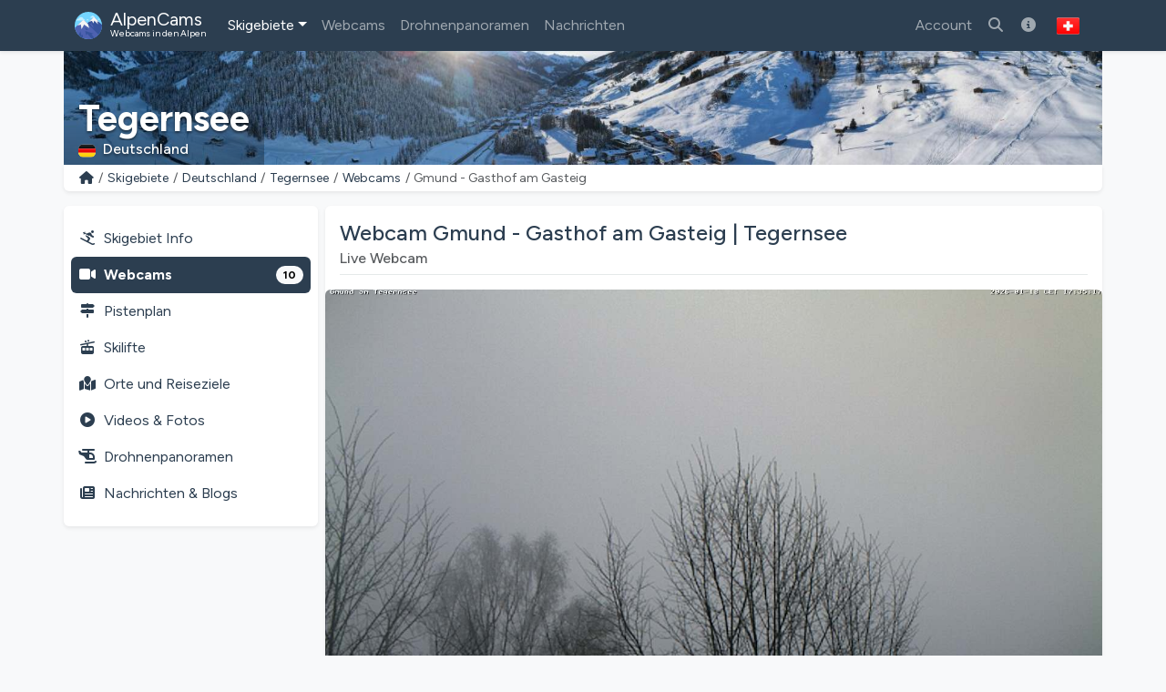

--- FILE ---
content_type: text/html; charset=utf-8
request_url: https://alpencams.ch/skigebiete/1/deutschland/160/tegernsee/webcams/1319/gmund-gasthof-am-gasteig
body_size: 14697
content:
<!doctype html>
<html lang="de-CH" dir="ltr">
<head>
    <meta charset="utf-8">
    <meta name="viewport" content="width=device-width, initial-scale=1">
    <title>Webcam Gmund - Gasthof am Gasteig | Tegernsee</title>
    <meta name="description" content="Aktuelle Live-Bilder der Webcam Gmund - Gasthof am Gasteig im Skigebiet Tegernsee. Checken Sie die Schnee- und Wettersituation!">
    <meta name="author" content="AlpenCams, 2011 - 2026">
    <meta name="robots" content="all">
    <link rel="canonical" href="https://alpencams.ch/skigebiete/1/deutschland/160/tegernsee/webcams/1319/gmund-gasthof-am-gasteig">
    <!-- Languages -->
        <link rel="alternate" hreflang="en" href="https://alpencams.com/skiresorts/1/germany/160/tegernsee/webcams/1319/gmund-gasthof-am-gasteig">    <link rel="alternate" hreflang="nl" href="https://alpencams.nl/skigebieden/1/duitsland/160/tegernsee/webcams/1319/gmund-gasthof-am-gasteig">    <link rel="alternate" hreflang="de" href="https://alpencams.de/skigebiete/1/deutschland/160/tegernsee/webcams/1319/gmund-gasthof-am-gasteig">    <link rel="alternate" hreflang="de-AT" href="https://alpencams.at/skigebiete/1/deutschland/160/tegernsee/webcams/1319/gmund-gasthof-am-gasteig">    <link rel="alternate" hreflang="de-CH" href="https://alpencams.ch/skigebiete/1/deutschland/160/tegernsee/webcams/1319/gmund-gasthof-am-gasteig">    <link rel="alternate" hreflang="fr" href="https://alpencams.fr/domaines-skiables/1/allemagne/160/tegernsee/webcams/1319/gmund-gasthof-am-gasteig">    <link rel="alternate" hreflang="it" href="https://alpencams.it/aree-sciistiche/1/germania/160/tegernsee/webcams/1319/gmund-gasthof-am-gasteig">    <link rel="alternate" hreflang="x-default" href="https://alpencams.com/skiresorts/1/germany/160/tegernsee/webcams/1319/gmund-gasthof-am-gasteig">
        <!-- Preconnect -->
    <link rel="preconnect" href="https://cdn.alpencams.net">
    <link rel="preconnect" href="https://analytics.alpencams.net">

    <!-- Fonts -->
        
    <style >/* latin-ext */
@font-face {
  font-family: 'Figtree';
  font-style: italic;
  font-weight: 300 900;
  font-display: swap;
  src: url(/fonts/3d643187c5/sfigtreev6-xmu-huzqdcfdgfmm4gnaa5o7cqcs8-2.woff2) format('woff2');
  unicode-range: U+0100-02BA, U+02BD-02C5, U+02C7-02CC, U+02CE-02D7, U+02DD-02FF, U+0304, U+0308, U+0329, U+1D00-1DBF, U+1E00-1E9F, U+1EF2-1EFF, U+2020, U+20A0-20AB, U+20AD-20C0, U+2113, U+2C60-2C7F, U+A720-A7FF;
}
/* latin */
@font-face {
  font-family: 'Figtree';
  font-style: italic;
  font-weight: 300 900;
  font-display: swap;
  src: url(/fonts/3d643187c5/sfigtreev6-xmu-huzqdcfdgfmm4gnd65o7cqcsw.woff2) format('woff2');
  unicode-range: U+0000-00FF, U+0131, U+0152-0153, U+02BB-02BC, U+02C6, U+02DA, U+02DC, U+0304, U+0308, U+0329, U+2000-206F, U+20AC, U+2122, U+2191, U+2193, U+2212, U+2215, U+FEFF, U+FFFD;
}
/* latin-ext */
@font-face {
  font-family: 'Figtree';
  font-style: normal;
  font-weight: 300 900;
  font-display: swap;
  src: url(/fonts/3d643187c5/sfigtreev6-xms-huzqdcfdgfmm4q9darvziissg.woff2) format('woff2');
  unicode-range: U+0100-02BA, U+02BD-02C5, U+02C7-02CC, U+02CE-02D7, U+02DD-02FF, U+0304, U+0308, U+0329, U+1D00-1DBF, U+1E00-1E9F, U+1EF2-1EFF, U+2020, U+20A0-20AB, U+20AD-20C0, U+2113, U+2C60-2C7F, U+A720-A7FF;
}
/* latin */
@font-face {
  font-family: 'Figtree';
  font-style: normal;
  font-weight: 300 900;
  font-display: swap;
  src: url(/fonts/3d643187c5/sfigtreev6-xms-huzqdcfdgfmm4s9darvzig.woff2) format('woff2');
  unicode-range: U+0000-00FF, U+0131, U+0152-0153, U+02BB-02BC, U+02C6, U+02DA, U+02DC, U+0304, U+0308, U+0329, U+2000-206F, U+20AC, U+2122, U+2191, U+2193, U+2212, U+2215, U+FEFF, U+FFFD;
}
</style>
    <!-- Assets -->
    <link rel="preload" as="style" href="https://alpencams.ch/build/assets/alpencams-DO4gFYUm.css" /><link rel="modulepreload" as="script" href="https://alpencams.ch/build/assets/alpencams-B4xgO9Vp.js" /><link rel="stylesheet" href="https://alpencams.ch/build/assets/alpencams-DO4gFYUm.css" data-navigate-track="reload" /><script type="module" src="https://alpencams.ch/build/assets/alpencams-B4xgO9Vp.js" data-navigate-track="reload"></script>
    
    <link rel="stylesheet" href="https://alpencams.ch/fonts/weather-icons/css/weather-icons.min.css?v=133722122021"
          media="print" onload="this.media='all'; this.onload=null;">
    
    <!-- Theme / Favicon -->
    <link rel="apple-touch-icon" sizes="180x180" href="https://alpencams.ch/apple-touch-icon.png?v=1337">
    <link rel="icon" type="image/png" sizes="32x32" href="https://alpencams.ch/favicon-32x32.png?v=1337">
    <link rel="icon" type="image/png" sizes="16x16" href="https://alpencams.ch/favicon-16x16.png?v=1337">
    <link rel="manifest" href="https://alpencams.ch/site.webmanifest?v=1337">
    <link rel="shortcut icon" href="https://alpencams.ch/favicon.ico?v=1337">
    <meta name="apple-mobile-web-app-title" content="AlpenCams">
    <meta name="application-name" content="AlpenCams">
    <meta name="msapplication-TileColor" content="#2d89ef">
    <meta name="theme-color" content="#2c3e50">
    <!-- Verification -->
    <meta name="msvalidate.01" content="8FD3195D9D0DDA5FCDF804632B41970F">
    <meta name="google-site-verification" content="jdf-SP-F1uXFDiQ5OwhHJKlB4ZgmPAkIDVt1T5Rj_jQ">
    <!-- Open Graph -->
    <meta property="og:title" content="Webcam Gmund - Gasthof am Gasteig | Tegernsee">
    <meta property="og:description" content="Aktuelle Live-Bilder der Webcam Gmund - Gasthof am Gasteig im Skigebiet Tegernsee. Checken Sie die Schnee- und Wettersituation!">
    <meta property="og:site_name" content="AlpenCams">
    <meta property="og:locale" content="de-CH">
    <meta property="og:type" content="website">
    <meta property="og:url" content="https://alpencams.ch/skigebiete/1/deutschland/160/tegernsee/webcams/1319/gmund-gasthof-am-gasteig">
    <meta property="og:image" content="https://www.bayernwebcam.de/bilder/gmund.jpg?v=1768751591">
    <meta property="og:image:width" content="1200">
    <meta property="og:image:height" content="630">
    <meta property="og:image:alt" content="Webcam Gmund - Gasthof am Gasteig | Tegernsee">
    <meta name="twitter:card" content="summary_large_image">
    <meta name="twitter:site" content="@alpencams">
    <meta name="twitter:creator" content="@alpencams">

    
    <!-- Matomo -->
<script type="text/javascript">
    var _paq = _paq || [];
        _paq.push(["setDocumentTitle", document.domain + "/" + document.title]);
    _paq.push(["setDomains", ["*.alpencams.com","*.alpencams.at","*.alpencams.ch","*.alpencams.de","*.alpencams.fr","*.alpencams.nl","*.alpencams.it"]]);
    _paq.push(["enableCrossDomainLinking"]);
    _paq.push(['enableHeartBeatTimer']);
        _paq.push(['trackPageView']);
        _paq.push(['enableLinkTracking']);
    (function() {
        var u="https://analytics.alpencams.net/";
        _paq.push(['setTrackerUrl', u+'matomo.php']);
        _paq.push(['setSiteId', '1']);
        _paq.push(['setSecureCookie', true]);
        var d=document, g=d.createElement('script'), s=d.getElementsByTagName('script')[0];
        g.type='text/javascript'; g.async=true; g.defer=true; g.src=u+'matomo.js'; s.parentNode.insertBefore(g,s);
    })();
    </script>
<!-- End Matomo Code -->
    
    
    <!-- Livewire Styles --><style >[wire\:loading][wire\:loading], [wire\:loading\.delay][wire\:loading\.delay], [wire\:loading\.inline-block][wire\:loading\.inline-block], [wire\:loading\.inline][wire\:loading\.inline], [wire\:loading\.block][wire\:loading\.block], [wire\:loading\.flex][wire\:loading\.flex], [wire\:loading\.table][wire\:loading\.table], [wire\:loading\.grid][wire\:loading\.grid], [wire\:loading\.inline-flex][wire\:loading\.inline-flex] {display: none;}[wire\:loading\.delay\.none][wire\:loading\.delay\.none], [wire\:loading\.delay\.shortest][wire\:loading\.delay\.shortest], [wire\:loading\.delay\.shorter][wire\:loading\.delay\.shorter], [wire\:loading\.delay\.short][wire\:loading\.delay\.short], [wire\:loading\.delay\.default][wire\:loading\.delay\.default], [wire\:loading\.delay\.long][wire\:loading\.delay\.long], [wire\:loading\.delay\.longer][wire\:loading\.delay\.longer], [wire\:loading\.delay\.longest][wire\:loading\.delay\.longest] {display: none;}[wire\:offline][wire\:offline] {display: none;}[wire\:dirty]:not(textarea):not(input):not(select) {display: none;}:root {--livewire-progress-bar-color: #2299dd;}[x-cloak] {display: none !important;}[wire\:cloak] {display: none !important;}dialog#livewire-error::backdrop {background-color: rgba(0, 0, 0, .6);}</style>
</head>
<body class="bg-light">

<header>

    <!-- Change Language Modal -->
<div class="modal fade" id="languageSelection" tabindex="-1">
    <div class="modal-dialog modal-dialog-centered modal-lg">
        <div class="modal-content">
            <div class="modal-header">
                <h5 class="modal-title text-primary">Sprache und Region ändern</h5>
                <button type="button" class="btn-close" data-bs-dismiss="modal"></button>
            </div>
            <div class="modal-body">
                <p>Wählen Sie Ihre Sprache / Region für das beste Erlebnis auf der Website.</p>
                <div class="list-group">
                    <!-- Change Language: NL -->
                    <a href="https://alpencams.nl/skigebieden/1/duitsland/160/tegernsee/webcams/1319/gmund-gasthof-am-gasteig" class="list-group-item list-group-item-action" title="Nederlands">
                        <img src="https://alpencams.ch/images/flags/nl.svg" width="21" height="15" class="rounded me-2" alt="Nederlands" title="Nederlands">Nederlands
                    </a>
                    <!-- Change Language: DE (DE) -->
                    <a href="https://alpencams.de/skigebiete/1/deutschland/160/tegernsee/webcams/1319/gmund-gasthof-am-gasteig" class="list-group-item list-group-item-action" title="Deutsch - Deutschland">
                        <img src="https://alpencams.ch/images/flags/de.svg" width="21" height="15" class="rounded me-2" alt="Deutsch - Deutschland" title="Deutsch - Deutschland">Deutsch - Deutschland
                    </a>
                    <!-- Change Language: DE (AT) -->
                    <a href="https://alpencams.at/skigebiete/1/deutschland/160/tegernsee/webcams/1319/gmund-gasthof-am-gasteig" class="list-group-item list-group-item-action" title="Deutsch - Österreich">
                        <img src="https://alpencams.ch/images/flags/at.svg" width="21" height="15" class="rounded me-2" alt="Deutsch - Österreich" title="Deutsch - Österreich">Deutsch - Österreich
                    </a>
                    <!-- Change Language: DE (CH) -->
                    <a href="https://alpencams.ch/skigebiete/1/deutschland/160/tegernsee/webcams/1319/gmund-gasthof-am-gasteig" class="list-group-item list-group-item-action active" title="Deutsch - Schweiz">
                        <img src="https://alpencams.ch/images/flags/ch.svg" width="21" height="15" class="rounded me-2" alt="Deutsch - Schweiz" title="Deutsch - Schweiz">Deutsch - Schweiz
                    </a>
                    <!-- Change Language: EN -->
                    <a href="https://alpencams.com/skiresorts/1/germany/160/tegernsee/webcams/1319/gmund-gasthof-am-gasteig" class="list-group-item list-group-item-action" title="English">
                        <img src="https://alpencams.ch/images/flags/en.svg" width="21" height="15" class="rounded me-2" alt="English" title="English">English
                    </a>
                    <!-- Change Language: FR -->
                    <a href="https://alpencams.fr/domaines-skiables/1/allemagne/160/tegernsee/webcams/1319/gmund-gasthof-am-gasteig" class="list-group-item list-group-item-action" title="Français">
                        <img src="https://alpencams.ch/images/flags/fr.svg" width="21" height="15" class="rounded me-2" alt="Français" title="Français">Français
                    </a>
                    <!-- Change Language: IT -->
                    <a href="https://alpencams.it/aree-sciistiche/1/germania/160/tegernsee/webcams/1319/gmund-gasthof-am-gasteig" class="list-group-item list-group-item-action" title="Italiano">
                        <img src="https://alpencams.ch/images/flags/it.svg" width="21" height="15" class="rounded me-2" alt="Italiano" title="Italiano">Italiano
                    </a>
                </div>
            </div>
            <div class="modal-footer">
                <button type="button" class="btn btn-sm btn-outline-primary" data-bs-dismiss="modal"><i class="fas fa-fw fa-times-circle me-2"></i>Schließen</button>
            </div>
        </div>
    </div>
</div>
    <!-- Navbar Main -->
    <nav class="navbar navbar-expand-xl navbar-dark shadow-sm bg-primary">
        <div class="container">
            <!-- Navbar App Logo -->
            <a class="navbar-brand" href="https://alpencams.ch">
                <img src="https://alpencams.ch/images/alpencams_logo.svg" width="30" height="30" class="d-inline-block align-top me-1" alt="AlpenCams Logo" title="AlpenCams Logo">
                <span class="d-inline-block align-bottom">AlpenCams<br /><small>Webcams in den Alpen</small></span>
            </a>

            <div class="d-flex justify-content-end">
                <a href="https://alpencams.ch/suche-webcams-skigebiete" title="Suchen" class="navbar-toggler px-2 py-2 border-0"><i class="fas fa-fw fa-search"></i></a>
                                <a href="https://alpencams.ch/login" title="Favoriten" class="navbar-toggler px-2 py-2 border-0"><i class="fas fa-fw fa-heart"></i></a>
                <a href="https://alpencams.ch/login" title="Besuchte Skigebiete" class="navbar-toggler px-2 py-2 border-0"><i class="fas fa-fw fa-user-circle"></i></a>
                                                <button class="navbar-toggler px-2 py-2 border-0" type="button" title="Menü anzeigen" data-bs-toggle="offcanvas" data-bs-target="#navbarOffcanvas" aria-controls="navbarOffcanvas" aria-expanded="false" aria-label="Menü anzeigen" onclick="_paq.push(['trackEvent', 'Menu', 'Offcanvas', 'Open']);">
                    <i class="fas fa-fw fa-bars" aria-hidden="true"></i>
                </button>
            </div>
            <!-- Navbar Content -->
            <div class="offcanvas offcanvas-end bg-primary" tabindex="-1" id="navbarOffcanvas">
                <div class="offcanvas-header">
                    <h5 class="text-white mb-0">Hauptmenü</h5>
                    <button type="button" class="btn-close btn-close-white text-reset opacity-100" data-bs-dismiss="offcanvas" aria-label="Schließen" onclick="_paq.push(['trackEvent', 'Menu', 'Offcanvas', 'Close']);"></button>
                </div>
                <div class="offcanvas-body pt-0">
                    <!-- Search (only mobile) -->
                    <form class="d-block mt-1 mb-3 d-xl-none" method="get" action="https://alpencams.ch/suche-webcams-skigebiete/all/ergebnisse">
                        <div class="input-group">
                            <input class="form-control" name="search_keywords" id="search_keywords" type="text" value="" placeholder="Suche nach Skigebieten &amp; Webcams" required>
                            <button type="submit" class="btn btn-outline-light">
                                <i class="fas fa-fw fa-search"></i>
                            </button>
                        </div>
                    </form>
                    <!-- Menu -->
                    <!-- Navbar Left -->
                    <ul class="navbar-nav me-auto">
                        <!-- Skiresorts & Countries (Dropdown) -->
                        <li class="nav-item dropdown active">
                            <a href="#" id="navbarDropdownSkiresorts" class="nav-link dropdown-toggle" title="Skigebiete" data-bs-toggle="dropdown" aria-expanded="false"><i class="fas fa-fw fa-skiing d-xl-none me-2"></i>Skigebiete</a>
                            <ul class="dropdown-menu shadow-lg" aria-labelledby="navbarDropdownSkiresorts">
                                <li><a href="https://alpencams.ch/skigebiete" class="dropdown-item" title="Skigebiete Übersicht"><i class="fas fa-fw fa-map-marked me-2"></i>Skigebiete Übersicht</a></li>
                                <li><a href="https://alpencams.ch/skigebiete/karte" class="dropdown-item mb-xl-3" title="Karte"><i class="fas fa-fw fa-map-marker-alt me-2"></i>Karte</a></li>
                                <li><a href="https://alpencams.ch/skigebiete/1/deutschland" class="dropdown-item active" title="Skigebiete Deutschland"><img src="https://alpencams.ch/images/flags/de.svg" width="21" height="15" class="me-2 rounded" title="Deutschland" alt="Deutschland">Skigebiete Deutschland</a></li>
                                <li><a href="https://alpencams.ch/skigebiete/2/osterreich" class="dropdown-item" title="Skigebiete Österreich"><img src="https://alpencams.ch/images/flags/at.svg" width="21" height="15" class="me-2 rounded" title="Österreich" alt="Österreich">Skigebiete Österreich</a></li>
                                <li><a href="https://alpencams.ch/skigebiete/3/frankreich" class="dropdown-item" title="Skigebiete Frankreich"><img src="https://alpencams.ch/images/flags/fr.svg" width="21" height="15" class="me-2 rounded" title="Frankreich" alt="Frankreich">Skigebiete Frankreich</a></li>
                                <li><a href="https://alpencams.ch/skigebiete/4/schweiz" class="dropdown-item" title="Skigebiete Schweiz"><img src="https://alpencams.ch/images/flags/ch.svg" width="21" height="15" class="me-2 rounded" title="Schweiz" alt="Schweiz">Skigebiete Schweiz</a></li>
                                <li><a href="https://alpencams.ch/skigebiete/5/italien" class="dropdown-item" title="Skigebiete Italien"><img src="https://alpencams.ch/images/flags/it.svg" width="21" height="15" class="me-2 rounded" title="Italien" alt="Italien">Skigebiete Italien</a></li>
                                <li><a href="https://alpencams.ch/skigebiete/6/liechtenstein" class="dropdown-item" title="Skigebiete Liechtenstein"><img src="https://alpencams.ch/images/flags/li.svg" width="21" height="15" class="me-2 rounded" title="Liechtenstein" alt="Liechtenstein">Skigebiete Liechtenstein</a></li>
                                <li><a href="https://alpencams.ch/skigebiete/7/slowenien" class="dropdown-item" title="Skigebiete Slowenien"><img src="https://alpencams.ch/images/flags/si.svg" width="21" height="15" class="me-2 rounded" title="Slowenien" alt="Slowenien">Skigebiete Slowenien</a></li>
                            </ul>
                        </li>
                        <!-- Webcams (Dropdown) -->
                        <li class="nav-item">
                            <a href="https://alpencams.ch/webcams" class="nav-link" title="Webcams" aria-expanded="false"><i class="fas fa-fw fa-video-camera d-xl-none me-2"></i>Webcams</a>
                        </li>
                        <!-- Drone Panoramas -->
                        <li class="nav-item">
                            <a href="https://alpencams.ch/interaktive-drohnen-panoramen" class="nav-link" title="Drohnenpanoramen"><i class="fas fa-fw fa-helicopter d-xl-none me-2"></i>Drohnenpanoramen</a>
                        </li>












                        <!-- News & Blogs -->
                        <li class="nav-item">
                            <a href="https://alpencams.ch/nachrichten" class="nav-link" title="Nachrichten"><i class="fas fa-fw fa-newspaper d-xl-none me-2"></i>Nachrichten</a>
                        </li>
                        <!-- About AlpenCams -->
                        <li class="nav-item d-xl-none">
                            <a href="https://alpencams.ch/informationen-zu-alpencams" class="nav-link" title="Über AlpenCams"><i class="fas fa-fw fa-info-circle d-xl-none me-2"></i>Über AlpenCams</a>
                        </li>
                    </ul>

                    <!-- Navbar Right -->
                    <ul class="navbar-nav ml-xl-auto">

                        
                        <li class="nav-item">
                            <a href="https://alpencams.ch/login" class="nav-link" title="Account"><i class="fas fa-fw fa-user d-xl-none me-2"></i>Account</a>
                        </li>

                                                
                        <li class="nav-item d-none d-xl-block">
                            <a href="https://alpencams.ch/suche-webcams-skigebiete" class="nav-link" title="Suche nach Skigebieten &amp; Webcams"><i class="fas fa-fw fa-search"></i></a>
                        </li>

                        <!-- About AlpenCams -->
                        <li class="nav-item d-none d-xl-block">
                            <a href="https://alpencams.ch/informationen-zu-alpencams" class="nav-link" title="Über AlpenCams"><i class="fas fa-fw fa-info-circle"></i></a>
                        </li>

                        <!-- Language Selection -->
                        <li class="nav-item">
                            <button type="button" class="btn d-none d-xl-block" id="languageDropdown" role="button" data-bs-toggle="modal" data-bs-target="#languageSelection">
                                <img src="https://alpencams.ch/images/flags/ch.svg" class="rounded" width="25" height="25" alt="Deutsch - Schweiz" title="Deutsch - Schweiz">
                            </button>
                        </li>
                    </ul>

                </div>
                <div class="d-grid px-3 mt-2 mb-2 d-block d-xl-none">
                    <!-- Socials & Language -->
                    <div class="d-flex gap-4 px-2 d-xl-none">
                        <!-- YouTube -->
                        <a href="https://www.youtube.com/@alpencams/videos" target="_blank" title="AlpenCams YouTube" rel="noreferrer noopener" onclick="_paq.push(['trackEvent', 'Social', 'Open Social Channel', 'YouTube']);">
                            <img src="https://alpencams.ch/images/youtube.svg" loading="lazy" width="20" height="20" title="AlpenCams YouTube" alt="AlpenCams YouTube">
                        </a>
                        <!-- Bluesky -->
                        <a href="https://bsky.app/profile/alpencams.com" target="_blank" title="AlpenCams Bluesky" rel="noreferrer noopener" onclick="_paq.push(['trackEvent', 'Social', 'Open Social Channel', 'Bluesky']);">
                            <img src="https://alpencams.ch/images/bluesky.svg" loading="lazy" width="20" height="20" title="AlpenCams Bluesky" alt="AlpenCams Bluesky">
                        </a>
                        <!-- Instagram -->
                        <a href="https://instagram.com/alpencams" target="_blank" title="AlpenCams Instagram" rel="noreferrer noopener" onclick="_paq.push(['trackEvent', 'Social', 'Open Social Channel', 'Instagram']);">
                            <img src="https://alpencams.ch/images/instagram.svg" loading="lazy" width="20" height="20" title="AlpenCams Instagram" alt="AlpenCams Instagram">
                        </a>
                        <!-- Facebook -->
                        <a href="https://facebook.com/alpencams" target="_blank" title="AlpenCams Facebook" rel="noreferrer noopener" onclick="_paq.push(['trackEvent', 'Social', 'Open Social Channel', 'Facebook']);">
                            <img src="https://alpencams.ch/images/facebook.svg" loading="lazy" width="20" height="20" title="AlpenCams Facebook" alt="AlpenCams Facebook">
                        </a>
                        <!-- WhatsApp -->
                        <a href="https://wa.me/31622611239?text=AlpenCams:%20" target="_blank" title="AlpenCams WhatsApp" rel="noreferrer noopener" onclick="_paq.push(['trackEvent', 'Contact', 'WhatsApp', 'Header']);">
                            <img src="https://alpencams.ch/images/whatsapp.svg" loading="lazy" width="20" height="20" title="AlpenCams WhatsApp" alt="AlpenCams WhatsApp">
                        </a>

                        <!-- Select Language -->
                        <a href="#" class="ms-auto" id="languageDropdown" data-bs-toggle="modal" data-bs-target="#languageSelection">
                            <img src="https://alpencams.ch/images/flags/ch.svg" class="rounded" width="25" height="25" alt="Deutsch - Schweiz" title="Deutsch - Schweiz">
                        </a>
                    </div>
                    <button type="button" class="btn btn-outline-light mt-3" data-bs-dismiss="offcanvas" aria-label="Menü schließen" onclick="_paq.push(['trackEvent', 'Menu', 'Offcanvas', 'Close']);"><i class="fas fa-fw fa-close me-2"></i>Menü schließen</button>
                </div>
            </div>
        </div>
    </nav>
</header>
<div class="container g-0">
        <div class="card border-0 text-white mb-0">
    <div class="lazyload-image-wrapper">
        <!-- > md - rounded -->
        <img data-src="https://cdn.alpencams.net/resorts/zillertal-arena-674caca8808bb.jpeg" class="lazyload_image rounded-0 d-none d-md-block w-100" height="125" alt="Tegernsee" title="Tegernsee">
        <!-- < md -->
        <img data-src="https://cdn.alpencams.net/resorts/zillertal-arena-674caca8808bb.jpeg" class="lazyload_image rounded-0 d-block d-md-none w-100" height="80" alt="Tegernsee" title="Tegernsee">
    </div>
    <!-- Skiresort and Country overlay -->
    <div class="card-img-overlay card-img-cover-gradient h-100 d-flex flex-column justify-content-end pb-0">
        <div class="card-text card-text-shadow border-0 pt-1 pb-1">
            <p class="h4 text-white fw-bold mb-0 pt-1 pb-0 d-block d-md-none text-truncate">Tegernsee</p>
            <p class="h1 text-white fw-bold mb-0 pt-1 pb-0 d-none d-md-block text-truncate">Tegernsee</p>
            <p class="text-white h6 mb-1">
                                <img src="https://alpencams.ch/images/flags/de.svg" title="Deutschland" alt="Deutschland" width="19" height="15" class="rounded me-2">Deutschland
                            </p>
        </div>
    </div>
</div>
    <!-- Breadcrumbs -->
    <div class="card shadow-sm border-0 rounded-0 rounded-bottom mb-2 mb-lg-3">
        <div class="card-body py-1">
            <nav aria-label="breadcrumb">
                <ol class="breadcrumb m-0 p-0">
                    <li class="breadcrumb-item small">
                        <a href="https://alpencams.ch" title="Home">
                            <i class="fas fa-fw fa-home"></i>
                        </a>
                    </li>
                    <li class="breadcrumb-item small d-block d-md-none">...</li>
                    <li class="breadcrumb-item small d-none d-md-block">
                        <a href="https://alpencams.ch/skigebiete"
                                title="Skigebiete"
                                class="text-decoration-none">Skigebiete
                        </a>
                    </li>
                    <li class="breadcrumb-item small d-none d-md-block">
                        <a href="https://alpencams.ch/skigebiete/1/deutschland"
                                title="Deutschland"
                                class="text-decoration-none">Deutschland
                        </a>
                    </li>
                    <li class="breadcrumb-item small d-none d-md-block">
                        <a href="https://alpencams.ch/skigebiete/1/deutschland/160/tegernsee"
                                title="Tegernsee"
                                class="text-decoration-none">Tegernsee
                        </a>
                    </li>
                    <li class="breadcrumb-item small">
                        <a href="https://alpencams.ch/skigebiete/1/deutschland/160/tegernsee/webcams"
                                title="Webcams"
                                class="text-decoration-none">Webcams
                        </a>
                    </li>
                    <li class="breadcrumb-item active small" aria-current="page">Gmund - Gasthof am Gasteig</li>
                </ol>
            </nav>
        </div>
    </div>
    </div>

<main class="container px-lg-0 mb-3">
    
    <!-- Share Link Modal -->
    <div class="modal fade" id="shareLinkModal" tabindex="-1" aria-labelledby="shareLink" aria-hidden="true">
        <div class="modal-dialog modal-dialog-centered modal-lg">
            <div class="modal-content">
                <div class="modal-header py-2">
                    <p class="modal-title text-primary h5" id="shareLink">
                        <i class="fas fa-fw fa-share me-2"></i>Webcam teilen
                    </p>
                    <button type="button" title="Schließen" class="btn-close" data-bs-dismiss="modal"
                            aria-label="Schließen"
                            onclick="_paq.push(['trackEvent', 'Webcam', 'Share', 'LinkClose', 1319]);"></button>
                </div>
                <div class="modal-body">
                    <div class="input-group">
                        <span class="input-group-text"><i class="fas fa-fw fa-link"></i></span>
                        <input type="text" class="form-control" readonly id="share-link" name="share-link"
                               value="https://alpencams.ch/skigebiete/1/deutschland/160/tegernsee/webcams/1319/gmund-gasthof-am-gasteig">
                    </div>
                    <button type="button" data-bs-toggle="collapse" data-bs-target="#collapseCopied"
                            data-clipboard-target="#share-link" class="btn btn-sm btn-outline-primary mt-3 copy-to-clipboard"
                            onclick="_paq.push(['trackEvent', 'Webcam', 'Share', 'LinkCopied', 1319]);">
                        <i class="fas fa-fw fa-copy me-2"></i>Kopieren Sie den Link in Ihre Zwischenablage
                    </button>

                    <div class="collapse mt-3" id="collapseCopied">
                        <div class="alert alert-success">
                            <i class="fas fa-fw fa-check me-2"></i>Link kopiert!
                        </div>
                    </div>
                </div>
                <div class="modal-footer py-2">
                    <button type="button" title="Schließen" class="btn btn-sm btn-outline-primary"
                            data-bs-dismiss="modal"
                            onclick="_paq.push(['trackEvent', 'Webcam', 'Share', 'LinkClose', 1319]);">
                        <i class="fas fa-fw fa-times-circle me-2"></i>Schließen</button>
                </div>
            </div>
        </div>
    </div>

            <!-- Report Webcam Modal -->
        <div class="modal fade" id="reportWebcamModal" tabindex="-1" aria-labelledby="reportWebcam" aria-hidden="true">
            <div class="modal-dialog modal-dialog-centered modal-lg">
                <div class="modal-content">
                    <div class="modal-header py-2">
                        <p class="modal-title text-primary h5" id="reportWebcam">
                            <i class="fas fa-fw fa-warning me-2"></i>Melde ein Problem
                        </p>
                        <button type="button" title="Schließen" class="btn-close" data-bs-dismiss="modal"
                                aria-label="Schließen"
                                onclick="_paq.push(['trackEvent', 'Webcam', 'Show', 'ReportProblemClose', 1319]);"></button>
                    </div>
                    <div class="modal-body">
                        <div wire:snapshot="{&quot;data&quot;:{&quot;extraFields&quot;:null,&quot;webcamId&quot;:1319},&quot;memo&quot;:{&quot;id&quot;:&quot;RjzHfpF1DrtemfBqln4I&quot;,&quot;name&quot;:&quot;webcam.report-webcam&quot;,&quot;path&quot;:&quot;skigebiete\/1\/deutschland\/160\/tegernsee\/webcams\/1319\/gmund-gasthof-am-gasteig&quot;,&quot;method&quot;:&quot;GET&quot;,&quot;release&quot;:&quot;a-a-a&quot;,&quot;children&quot;:[],&quot;scripts&quot;:[],&quot;assets&quot;:[],&quot;lazyLoaded&quot;:false,&quot;lazyIsolated&quot;:true,&quot;errors&quot;:[],&quot;locale&quot;:&quot;de&quot;},&quot;checksum&quot;:&quot;f3f2ac7c4673ae7e6429bc120b166285b5c8fc352f076550ab52aeb6f1b7430d&quot;}" wire:effects="[]" wire:id="RjzHfpF1DrtemfBqln4I" x-intersect="$wire.__lazyLoad(&#039;[base64]&#039;)">
        <p class="card-text">
            Funktioniert die Webcam nicht oder wird sie nicht mehr aktualisiert? Sie können uns dabei helfen, die Webcam-Liste auf dem neuesten Stand zu halten und einen Problembericht einzusenden. Wir werden uns schnell darum kümmern, um das Problem zu beheben.
        </p>

        <div class="alert alert-light text-primary">
            <i class="fas fa-fw fa-video me-2"></i><strong>-</strong>
        </div>

        <!-- Submit form -->
        <div class="nav justify-content-center gap-2">
            <button class="btn btn-outline-primary" type="button"><i class="fas fa-fw fa-envelope-circle-check me-2"></i>Problem melden</button>
        </div>

</div>
                    </div>
                    <div class="modal-footer py-2">
                        <button type="button" title="Schließen" class="btn btn-sm btn-outline-primary"
                                data-bs-dismiss="modal"
                                onclick="_paq.push(['trackEvent', 'Webcam', 'Show', 'ReportProblemClose', 1319]);">
                            <i class="fas fa-fw fa-times-circle me-2"></i>Schließen</button>
                    </div>
                </div>
            </div>
        </div>
    
    
    
    <script type="application/ld+json">
    {
      "@context": "https://schema.org",
      "@type": "BreadcrumbList",
      "itemListElement":
      [
          {
            "@type": "ListItem",
            "position": 1,
            "item": {
                "@id": "https://alpencams.ch/skigebiete",
                "name": "Skigebiete"
            }
          },
          {
            "@type": "ListItem",
            "position": 2,
            "item": {
                "@id": "https://alpencams.ch/skigebiete/1/deutschland",
                "name": "Deutschland"
            }
          },
          {
            "@type": "ListItem",
            "position": 3,
            "item": {
                "@id": "https://alpencams.ch/skigebiete/1/deutschland/160/tegernsee",
                "name": "Tegernsee"
            }
          },
          {
            "@type": "ListItem",
            "position": 4,
            "item": {
                "@id": "https://alpencams.ch/skigebiete/1/deutschland/160/tegernsee/webcams",
                "name": "Webcams"
            }
          },
          {
            "@type": "ListItem",
            "position": 5,
            "item": {
                "@id": "https://alpencams.ch/skigebiete/1/deutschland/160/tegernsee/webcams/1319/gmund-gasthof-am-gasteig",
                "name": "Gmund - Gasthof am Gasteig"
            }
          }
      ]
    }
    </script>

    
    <!-- Submenu < lg -->
<div class="card shadow-sm border-0 rounded mb-2 d-block d-lg-none sticky-top">
    <div class="card-body py-1 px-1">
        <nav class="nav nav-pills nav-fill text-center">
            <a href="https://alpencams.ch/skigebiete/1/deutschland/160/tegernsee" class="nav-link px-1 pt-1 pb-0" title="Skigebiet"><i class="fas fa-fw fa-skiing d-block mx-auto mb-1"></i>Skigebiet</a>
            <a href="https://alpencams.ch/skigebiete/1/deutschland/160/tegernsee/webcams" class="nav-link px-1 pt-1 pb-0 text-primary fw-bold" title="Webcams">
                <span class="position-relative d-block mx-auto mb-1">
                    <i class="fas fa-fw fa-video-camera d-block mx-auto pe-4"></i>
                                            <span class="position-absolute top-0 start-50 ms-4 mt-2 translate-middle badge rounded-pill bg-info">10</span>
                                    </span>
                Webcams
            </a>
                        <a href="#resortTopMenuPistesCollapse" title="Pisten/Skilifte Tegernsee" data-bs-toggle="collapse" class="nav-link px-1 pt-1 pb-0" role="button" aria-expanded="false" aria-controls="resortTopMenuPistesCollapse" onclick="_paq.push(['trackEvent', 'Skiresort', 'MenuPistesCollapse', 'Toggle', 160]);">
                <span class="position-relative d-block mx-auto mb-1">
                    <i class="fas fa-fw fa-cable-car d-block mx-auto"></i>
                                    </span>
                Pisten/Skilifte
            </a>
                        <a href="#resortTopMenuCollapse" title="Mehr" data-bs-toggle="collapse" class="nav-link px-1 pt-1 pb-0" role="button" aria-expanded="false" aria-controls="resortTopMenuCollapse" onclick="_paq.push(['trackEvent', 'Skiresort', 'MenuMoreCollapse', 'Toggle', 160]);">
                <i class="fas fa-fw fa-ellipsis-v d-block mx-auto mb-1"></i>Mehr
            </a>
        </nav>

                <div class="collapse" id="resortTopMenuPistesCollapse">
            <nav class="nav flex-column py-2">
                <div class="ms-2 border-start ps-2">
                    <a href="https://alpencams.ch/skigebiete/1/deutschland/160/tegernsee/pistenplaene-panoramakarte" class="nav-link mt-lg-3 p-2" title="Pistenpläne Tegernsee"><i class="fas fa-fw fa-map-signs me-2"></i>Pistenpläne</a>
                    <a href="https://alpencams.ch/skigebiete/1/deutschland/160/tegernsee/skilifte" class="nav-link p-2" title="Skilifte Tegernsee"><i class="fas fa-fw fa-cable-car me-2"></i>Skilifte</a>
                </div>
            </nav>
        </div>
        
        <div class="collapse" id="resortTopMenuCollapse">
            <nav class="nav flex-column py-2">
                <div class="ms-2 border-start ps-2">
                    <a href="https://alpencams.ch/skigebiete/1/deutschland/160/tegernsee/dorfer-reiseziele" class="nav-link p-2" title="Orte und Reiseziele Tegernsee"><i class="fas fa-fw fa-map-marked me-2"></i>Orte und Reiseziele</a>
                                        <a href="https://alpencams.ch/skigebiete/1/deutschland/160/tegernsee/videos-photos" class="nav-link p-2" title="Videos &amp; Fotos Tegernsee"><i class="fas fa-fw fa-play-circle me-2"></i>Videos &amp; Fotos</a>
                    <a href="https://alpencams.ch/skigebiete/1/deutschland/160/tegernsee/interaktive-drohnen-panoramen" class="nav-link p-2" title="Drohnenpanoramen Tegernsee"><i class="fas fa-fw fa-helicopter me-2"></i>Drohnenpanoramen</a>
                    <a href="https://alpencams.ch/skigebiete/1/deutschland/160/tegernsee/nachrichten-blogs" class="nav-link p-2" title="Nachrichten &amp; Blogs Tegernsee"><i class="fas fa-fw fa-newspaper me-2"></i>Nachrichten &amp; Blogs</a>
                </div>
            </nav>
        </div>
    </div>
</div>
    <div class="row g-0 g-lg-2">

        <!-- Skiresort submenu -->
        <div class="col-12 col-lg-3">
            <!-- Submenu > lg -->
<div class="card shadow-sm border-0 d-none d-lg-block sticky-lg-top sticky-top-z-index">
    <div class="card-body pt-3 px-2">

        
        <!-- Submenu: Skiresort -->
        <nav class="nav nav-pills flex-column ml-0 pl-0">
            <a href="https://alpencams.ch/skigebiete/1/deutschland/160/tegernsee" class="nav-link p-2" title="Skigebiet Info Tegernsee"><i class="fas fa-fw fa-skiing me-2"></i>Skigebiet Info</a>
            <a href="https://alpencams.ch/skigebiete/1/deutschland/160/tegernsee/webcams" class="nav-link active fw-bold p-2" title="Webcams Tegernsee"><i class="fas fa-fw fa-video-camera me-2"></i>Webcams <span class="badge rounded-pill bg-light text-bg-secondary float-end badge-menu-counter">10</span></a>
                        <a href="https://alpencams.ch/skigebiete/1/deutschland/160/tegernsee/pistenplaene-panoramakarte" class="nav-link p-2" title="Pistenplan Tegernsee"><i class="fas fa-fw fa-map-signs me-2"></i>Pistenplan</a>
            <a href="https://alpencams.ch/skigebiete/1/deutschland/160/tegernsee/skilifte" class="nav-link p-2" title="Skilifte Tegernsee"><i class="fas fa-fw fa-cable-car me-2"></i>Skilifte</a>
                        <a href="https://alpencams.ch/skigebiete/1/deutschland/160/tegernsee/dorfer-reiseziele" class="nav-link p-2" title="Orte und Reiseziele Tegernsee"><i class="fas fa-fw fa-map-marked me-2"></i>Orte und Reiseziele</a>
                        <a href="https://alpencams.ch/skigebiete/1/deutschland/160/tegernsee/videos-photos" class="nav-link p-2" title="Videos &amp; Fotos Tegernsee"><i class="fas fa-fw fa-play-circle me-2"></i>Videos &amp; Fotos</a>
            <a href="https://alpencams.ch/skigebiete/1/deutschland/160/tegernsee/interaktive-drohnen-panoramen" class="nav-link p-2" title="Drohnenpanoramen Tegernsee"><i class="fas fa-fw fa-helicopter me-2"></i>Drohnenpanoramen</a>
            <a href="https://alpencams.ch/skigebiete/1/deutschland/160/tegernsee/nachrichten-blogs" class="nav-link p-2" title="Nachrichten &amp; Blogs Tegernsee"><i class="fas fa-fw fa-newspaper me-2"></i>Nachrichten &amp; Blogs</a>
        </nav>
    </div>
</div>
        </div>

        <!--Skiresort Content -->
        <div class="col-12 col-lg-9">

            <!-- Webcam: Gmund - Gasthof am Gasteig -->
            <div class="card shadow-sm border-0 mb-3">
                <div class="card-body pb-0">
                    <h1 class="card-title h4 text-primary">Webcam Gmund - Gasthof am Gasteig | Tegernsee</h1>
                    <p class="card-subtitle h6 text-muted">
                        
                                                                        Live Webcam
                                                                    </p>
                    <hr class="text-secondary mt-2 mb-0">
                </div>

                
                
                    <script type="application/ld+json">
                    {
                        "@context": "https://schema.org",
                        "@type": "ImageObject",
                        "contentUrl": "https://www.bayernwebcam.de/bilder/gmund.jpg",
                        "name": "Gmund - Gasthof am Gasteig",
                        "description": "Webcam Gmund - Gasthof am Gasteig - Tegernsee",
                        "datePublished": "2022-01-16T13:38:13+01:00",
                        "creditText": "AlpenCams",
                        "copyrightNotice": "AlpenCams",
                        "creator": {
                            "@type": "Organization",
                            "name": "AlpenCams",
                            "url": "https://alpencams.ch"
                        }
                    }
                    </script>
                    <!-- Webcam Image: Gmund - Gasthof am Gasteig -->
                    <div class="lazyload-image-wrapper lightbox-gallery mt-3">
                        <a href="https://www.bayernwebcam.de/bilder/gmund.jpg?v=29479193"
                           title="Webcam Gmund - Gasthof am Gasteig - Tegernsee">
                                                            <div class="ratio ratio-4x3">
                                    
                                    <div class="lazyload-loading-spinner d-flex flex-column justify-content-center align-items-center">
                                        <div role="status" class="">
                                            <span class="visually-hidden">Der Webcam-Mediaplayer wird geladen...</span>
                                        </div>
                                    </div>
                                    <img class="rounded lazyload_webcam card-img-top"
                                         data-src="https://www.bayernwebcam.de/bilder/gmund.jpg?v=29479193"
                                         alt="Webcam Gmund - Gasthof am Gasteig | Tegernsee"
                                         title="Webcam Gmund - Gasthof am Gasteig | Tegernsee">

                                                                    </div>
                                                    </a>
                    </div>

                
                
                
                                    <!-- Share Webcam -->
                    <div class="d-inline-flex ps-3 my-3 gap-4">
                        <!-- Share Link -->
                        <a href="#" title="Webcam teilen" data-bs-toggle="modal"
                           data-bs-target="#shareLinkModal"
                           onclick="_paq.push(['trackEvent', 'Webcam', 'Share', 'LinkOpen', 1319]);">
                            <img src="https://alpencams.ch/images/share.svg" loading="lazy" height="20" width="20"
                                 title="Webcam teilen" alt="Webcam teilen">
                        </a>
                        <!-- Share with Email -->
                        <a href="mailto:?subject=Webcam: Gmund - Gasthof am Gasteig (Tegernsee)&amp;body=Ich habe eine wunderschöne Webcam gesehen, die ich gerne mit euch teilen möchte: https://alpencams.ch/skigebiete/1/deutschland/160/tegernsee/webcams/1319/gmund-gasthof-am-gasteig"
                           title="Webcam Gmund - Gasthof am Gasteig via E-Mail teilen"
                           onclick="_paq.push(['trackEvent', 'Webcam', 'Share', 'Email', 1319]);">
                            <img src="https://alpencams.ch/images/email.svg" loading="lazy" height="20" width="20"
                                 title="Webcam Gmund - Gasthof am Gasteig via E-Mail teilen"
                                 alt="Webcam Gmund - Gasthof am Gasteig via E-Mail teilen">
                        </a>
                        <!-- Share with WhatsApp -->
                        <a href="whatsapp://send?text=Webcam: Gmund - Gasthof am Gasteig (Tegernsee), https://alpencams.ch/skigebiete/1/deutschland/160/tegernsee/webcams/1319/gmund-gasthof-am-gasteig"
                           target="_blank"
                           title="Webcam Gmund - Gasthof am Gasteig via WhatsApp teilen"
                           onclick="_paq.push(['trackEvent', 'Webcam', 'Share', 'WhatsApp', 1319]);">
                            <img src="https://alpencams.ch/images/whatsapp.svg" loading="lazy" width="20" height="20"
                                 title="Webcam Gmund - Gasthof am Gasteig via WhatsApp teilen"
                                 alt="Webcam Gmund - Gasthof am Gasteig via WhatsApp teilen">
                        </a>
                        <!-- Share with Telegram -->
                        <a href="https://t.me/share/url?url=https://alpencams.ch/skigebiete/1/deutschland/160/tegernsee/webcams/1319/gmund-gasthof-am-gasteig&text=Webcam: Gmund - Gasthof am Gasteig (Tegernsee)"
                           target="_blank"
                           title="Webcam Gmund - Gasthof am Gasteig via Telegram teilen"
                           rel="noreferrer noopener nofollow"
                           onclick="_paq.push(['trackEvent', 'Webcam', 'Share', 'Telegram', 1319]);">
                            <img src="https://alpencams.ch/images/telegram.svg" loading="lazy" width="20" height="20"
                                 title="Webcam Gmund - Gasthof am Gasteig via Telegram teilen"
                                 alt="Webcam Gmund - Gasthof am Gasteig via Telegram teilen">
                        </a>
                        <!-- Share with Bluesky -->
                        <a href="https://bsky.app/intent/compose?text=Webcam: Gmund - Gasthof am Gasteig (Tegernsee) https://alpencams.ch/skigebiete/1/deutschland/160/tegernsee/webcams/1319/gmund-gasthof-am-gasteig"
                           target="_blank"
                           title="Webcam Gmund - Gasthof am Gasteig via Bluesky teilen"
                           rel="noreferrer noopener nofollow"
                           onclick="_paq.push(['trackEvent', 'Webcam', 'Share', 'Bluesky', 1319]);">
                            <img src="https://alpencams.ch/images/bluesky.svg" loading="lazy" width="20" height="20"
                                 title="Webcam Gmund - Gasthof am Gasteig via Bluesky teilen"
                                 alt="Webcam Gmund - Gasthof am Gasteig via Bluesky teilen">
                        </a>
                        <!-- Share with Facebook -->
                        <a href="https://facebook.com/sharer/sharer.php?u=https://alpencams.ch/skigebiete/1/deutschland/160/tegernsee/webcams/1319/gmund-gasthof-am-gasteig" target="_blank"
                           title="Webcam Gmund - Gasthof am Gasteig via Facebook teilen"
                           rel="noreferrer noopener nofollow"
                           onclick="_paq.push(['trackEvent', 'Webcam', 'Share', 'Facebook', 1319]);">
                            <img src="https://alpencams.ch/images/facebook.svg" loading="lazy" width="20" height="20"
                                 title="Webcam Gmund - Gasthof am Gasteig via Facebook teilen"
                                 alt="Webcam Gmund - Gasthof am Gasteig via Facebook teilen">
                        </a>
                    </div>

                    <div class="card-body pt-0">
                        <nav class="nav gap-2 mb-2">
                            <a href="https://alpencams.ch/skigebiete/1/deutschland/160/tegernsee/webcams"
                               title="Alle 10 Webcams im Skigebiet ansehen"
                               class="nav-item btn btn-sm btn-outline-primary fw-bold">
                                <i class="fas fa-fw fa-video-camera me-1"></i>Alle 10 Webcams im Skigebiet ansehen
                            </a>
                                                                                                            </nav>
                        <div wire:snapshot="{&quot;data&quot;:{&quot;favoriteWebcamId&quot;:1319,&quot;favoriteWebcamName&quot;:&quot;Gmund - Gasthof am Gasteig&quot;,&quot;isFavorite&quot;:false},&quot;memo&quot;:{&quot;id&quot;:&quot;dETElZH2g0ZH9x5xfhBb&quot;,&quot;name&quot;:&quot;webcam.favorite-button&quot;,&quot;path&quot;:&quot;skigebiete\/1\/deutschland\/160\/tegernsee\/webcams\/1319\/gmund-gasthof-am-gasteig&quot;,&quot;method&quot;:&quot;GET&quot;,&quot;release&quot;:&quot;a-a-a&quot;,&quot;children&quot;:[],&quot;scripts&quot;:[],&quot;assets&quot;:[],&quot;errors&quot;:[],&quot;locale&quot;:&quot;de&quot;},&quot;checksum&quot;:&quot;a9b107661c455cce6d7a7748497dd88ffab824f7a9f56cb08555afa3165bde58&quot;}" wire:effects="[]" wire:id="dETElZH2g0ZH9x5xfhBb">
    <!--[if BLOCK]><![endif]-->        <a href="https://alpencams.ch/login" class="btn btn-sm btn-outline-primary">
            <i class="fas fa-heart me-1"></i>
            Zu deinen Favoriten hinzufügen
        </a>
    <!--[if ENDBLOCK]><![endif]--></div>
                        <div class="alert alert-light mt-3 mb-0">
                            <i class="fas fa-fw fa-user-circle text-primary me-1"></i>Neu: Webcam Gmund - Gasthof am Gasteig in der Tegernsee zu deinen Favoriten hinzufügen!
                        </div>
                    </div>
                            </div>

            
            <!-- Webcam Details -->
            <div class="card shadow-sm border-0 mt-3 mb-3">
                <div class="card-body">
                    <h2 class="card-title text-primary h5">Was gibt es alles am Standort der Webcam Gmund - Gasthof am Gasteig zu sehen und zu erleben?</h2>
                    <hr class="text-secondary mt-3 mb-3">
                    
                    <nav class="nav gap-2">
                                                    <a href="#" data-bs-toggle="modal" data-bs-target="#reportWebcamModal"
                               title="Problem melden" class="btn btn-sm btn-outline-primary"
                               onclick="_paq.push(['trackEvent', 'Webcam', 'Show', 'ReportProblemOpen', 1319]);">
                                <i class="fas fa-fw fa-exclamation-circle me-1"></i>Problem melden
                            </a>
                                                <a href="https://alpencams.ch/informationen-zu-alpencams/kontakt"
                           title="Vorschlag senden" class="nav-item btn btn-sm btn-outline-primary">
                            <i class="fas fa-fw fa-envelope me-2"></i>Vorschlag senden
                        </a>
                    </nav>

                    <hr class="text-secondary">

                    <div class="row g-2 mb-3">
                        <div class="col-12 col-md-6 col-xl-6">
                            <div class="card h-100 border shadow-none bg-light">
                                <div class="card-body py-2 text-center">
                                    <div class="small text-muted text-uppercase mb-1">Skigebiet</div>
                                    <div class="h6 mb-0 text-primary fw-bold">
                                        <a href="https://alpencams.ch/skigebiete/1/deutschland/160/tegernsee"
                                           title="Tegernsee">Tegernsee</a>
                                    </div>
                                </div>
                            </div>
                        </div>
                        <div class="col-12 col-md-6 col-xl-6">
                            <div class="card h-100 border shadow-none bg-light">
                                <div class="card-body py-2 text-center">
                                    <div class="small text-muted text-uppercase mb-1">Land</div>
                                    <div class="h6 mb-0 text-primary fw-bold">
                                        <img src="https://alpencams.ch/images/flags/de.svg"
                                             title="Deutschland"
                                             alt="Deutschland" width="19" height="15"
                                             class="rounded me-2"><a
                                                href="https://alpencams.ch/skigebiete/1/deutschland"
                                                title="Deutschland">Deutschland</a>
                                    </div>
                                </div>
                            </div>
                        </div>
                        <div class="col-12 col-md-6 col-xl-6">
                            <div class="card h-100 border shadow-none bg-light">
                                <div class="card-body py-2 text-center">
                                    <div class="small text-muted text-uppercase mb-1">Höhe</div>
                                    <div class="h6 mb-0 text-primary fw-bold">
                                        -&nbsp;m
                                    </div>
                                </div>
                            </div>
                        </div>
                        <div class="col-12 col-md-6 col-xl-6">
                            <div class="card h-100 border shadow-none bg-light">
                                <div class="card-body py-2 text-center">
                                    <div class="small text-muted text-uppercase mb-1">Webcam Besitzer</div>
                                    <div class="h6 mb-0 text-primary fw-bold">
                                                                                    <a href="https://www.bayernwebcam.de" target="_blank" rel="noopener"
                                               onclick="_paq.push(['trackEvent', 'Webcam', 'Owner', 'Outlink', 1319]);">https://www.bayernwebcam.de</a>
                                                                            </div>
                                </div>
                            </div>
                        </div>
                    </div>

                    
                                    </div>
            </div>

                        <div wire:snapshot="{&quot;data&quot;:[],&quot;memo&quot;:{&quot;id&quot;:&quot;2VOXu0wPfyB1Iq06Pczm&quot;,&quot;name&quot;:&quot;webcam.show-webcams-nearby&quot;,&quot;path&quot;:&quot;skigebiete\/1\/deutschland\/160\/tegernsee\/webcams\/1319\/gmund-gasthof-am-gasteig&quot;,&quot;method&quot;:&quot;GET&quot;,&quot;release&quot;:&quot;a-a-a&quot;,&quot;children&quot;:[],&quot;scripts&quot;:[],&quot;assets&quot;:[],&quot;lazyLoaded&quot;:false,&quot;lazyIsolated&quot;:true,&quot;errors&quot;:[],&quot;locale&quot;:&quot;de&quot;},&quot;checksum&quot;:&quot;395245a2d0069dd2ba97f58ad846ecd9bc0da73a39ae5aa861a38fa9fecc0c56&quot;}" wire:effects="[]" wire:id="2VOXu0wPfyB1Iq06Pczm" x-intersect="$wire.__lazyLoad(&#039;[base64]&#039;)">
    <div class="card shadow-sm border-0 mt-2 mt-lg-3">
        <div class="card-body pb-0">
            <h2 class="card-title h5 text-primary">
                <i class="fas fa-fw fa-video-camera me-2"></i>Webcams in der Umgebung
            </h2>
            <hr class="text-secondary mt-3 mb-3">
        </div>
    </div>
</div>
            
            
            
            <div wire:snapshot="{&quot;data&quot;:[],&quot;memo&quot;:{&quot;id&quot;:&quot;9ByTOfo35ZfhGpzUNXpX&quot;,&quot;name&quot;:&quot;webcam.show-saved-webcams&quot;,&quot;path&quot;:&quot;skigebiete\/1\/deutschland\/160\/tegernsee\/webcams\/1319\/gmund-gasthof-am-gasteig&quot;,&quot;method&quot;:&quot;GET&quot;,&quot;release&quot;:&quot;a-a-a&quot;,&quot;children&quot;:[],&quot;scripts&quot;:[],&quot;assets&quot;:[],&quot;lazyLoaded&quot;:false,&quot;lazyIsolated&quot;:true,&quot;errors&quot;:[],&quot;locale&quot;:&quot;de&quot;},&quot;checksum&quot;:&quot;fb39bdfd340d025d02ea438f3fe9340e26f0f01f4d8b14e30db657997b2af3b8&quot;}" wire:effects="[]" wire:id="9ByTOfo35ZfhGpzUNXpX" x-intersect="$wire.__lazyLoad(&#039;[base64]&#039;)">

    <!-- Webcams Saved -->
    <div class="card shadow-sm border-0 mt-3">
        <div class="card-body pb-0">
            <h2 class="card-title h5 text-primary mb-0">
                <i class="fas fa-fw fa-download me-2"></i>Gespeicherte Bilder
                <hr class="text-secondary mb-0">
            </h2>
        </div>
    </div>

</div>

                    </div>
    </div>

</main>

<footer class="footer mt-auto pt-5 pb-5 bg-white border-top shadow-lg">
    <div class="container">
        <div class="row g-0">
            <div class="col-12 col-xl-3 pr-md-5">
                <!-- Logo & About -->
                <div class="lazyload-image-wrapper">
                    <img data-src="https://alpencams.ch/images/alpencams_logo.svg" width="72" height="72" class="lazyload_image mx-auto mb-3" alt="AlpenCams Logo" title="AlpenCams Logo">
                </div>
                <small class="d-block text-secondary text-decoration-none text-center">&copy; AlpenCams</small>
                <small class="d-block mb-3 text-secondary text-decoration-none text-center">2011-2026</small>

                <!-- Language Selection -->
                <a href="#" class="d-flex text-decoration-none text-muted justify-content-center mt-3 mb-3" id="languageDropdown" data-bs-toggle="modal" data-bs-target="#languageSelection">
                    <img src="https://alpencams.ch/images/flags/ch.svg" class="me-2" width="25" height="25" alt="Deutsch - Schweiz" title="Deutsch - Schweiz">Deutsch - Schweiz
                </a>
                <!-- AlpenCams Socials -->
                <div class="d-flex gap-4 justify-content-center mt-4 mb-4">
                    <!-- YouTube -->
                    <a href="https://www.youtube.com/@alpencams/videos" target="_blank" title="AlpenCams YouTube" rel="noreferrer noopener" onclick="_paq.push(['trackEvent', 'Social', 'Open Social Channel', 'YouTube']);">
                        <img src="https://alpencams.ch/images/youtube.svg" loading="lazy" width="20" height="20" title="AlpenCams YouTube" alt="AlpenCams YouTube">
                    </a>
                    <!-- Bluesky -->
                    <a href="https://bsky.app/profile/alpencams.com" target="_blank" title="AlpenCams Bluesky" rel="noreferrer noopener" onclick="_paq.push(['trackEvent', 'Social', 'Open Social Channel', 'Bluesky']);">
                        <img src="https://alpencams.ch/images/bluesky.svg" loading="lazy" width="20" height="20" title="AlpenCams Bluesky" alt="AlpenCams Bluesky">
                    </a>
                    <!-- Instagram -->
                    <a href="https://instagram.com/alpencams" target="_blank" title="AlpenCams Instagram" rel="noreferrer noopener" onclick="_paq.push(['trackEvent', 'Social', 'Open Social Channel', 'Instagram']);">
                        <img src="https://alpencams.ch/images/instagram.svg" loading="lazy" width="20" height="20" title="AlpenCams Instagram" alt="AlpenCams Instagram">
                    </a>
                    <!-- Facebook -->
                    <a href="https://facebook.com/alpencams" target="_blank" title="AlpenCams Facebook" rel="noreferrer noopener" onclick="_paq.push(['trackEvent', 'Social', 'Open Social Channel', 'Facebook']);">
                        <img src="https://alpencams.ch/images/facebook.svg" loading="lazy" width="20" height="20" title="AlpenCams Facebook" alt="AlpenCams Facebook">
                    </a>
                    <!-- WhatsApp -->
                    <a href="https://wa.me/31622611239?text=AlpenCams:%20" target="_blank" title="Senden Sie eine Nachricht über WhatsApp" rel="noreferrer noopener" onclick="_paq.push(['trackEvent', 'Contact', 'WhatsApp', 'Footer']);">
                        <img src="https://alpencams.ch/images/whatsapp.svg" loading="lazy" width="20" height="20" title="Senden Sie eine Nachricht über WhatsApp" alt="Senden Sie eine Nachricht über WhatsApp">
                    </a>
                </div>
            </div>
            <!-- Footer menu -->
            <!-- Footer Menu Section 1 -->
            <div class="col-12 col-xl-3 mt-3 mt-xl-0 ml-2 ml-xl-0">
                <!-- Skiresorts -->
                <h5>Skigebiete</h5>
                <ul class="d-grid gap-3 mt-3 list-unstyled text-small">
                    <li><a href="https://alpencams.ch/skigebiete" class="text-secondary text-decoration-none" title="Skigebiete"><i class="fas fa-fw fa-map-marked me-2"></i>Skigebiete Übersicht</a></li>
                    <li><a href="https://alpencams.ch/skigebiete/karte" class="text-secondary text-decoration-none" title="Karte"><i class="fas fa-fw fa-map-marker-alt me-2"></i>Karte</a></li>
                    <li><a href="https://alpencams.ch/skigebiete/1/deutschland" class="text-secondary text-decoration-none" title="Skigebiete Deutschland"><img src="https://alpencams.ch/images/flags/de.svg" width="21" height="15" class="me-2 rounded" title="Skigebiete Deutschland" alt="Skigebiete Deutschland">Skigebiete Deutschland</a></li>
                    <li><a href="https://alpencams.ch/skigebiete/2/osterreich" class="text-secondary text-decoration-none" title="Skigebiete Österreich"><img src="https://alpencams.ch/images/flags/at.svg" width="21" height="15" class="me-2 rounded" title="Skigebiete Österreich" alt="Skigebiete Österreich">Skigebiete Österreich</a></li>
                    <li><a href="https://alpencams.ch/skigebiete/3/frankreich" class="text-secondary text-decoration-none" title="Skigebiete Frankreich"><img src="https://alpencams.ch/images/flags/fr.svg" width="21" height="15" class="me-2 rounded" title="Skigebiete Frankreich" alt="Skigebiete Frankreich">Skigebiete Frankreich</a></li>
                    <li><a href="https://alpencams.ch/skigebiete/4/schweiz" class="text-secondary text-decoration-none" title="Skigebiete Schweiz"><img src="https://alpencams.ch/images/flags/ch.svg" width="21" height="15" class="me-2 rounded" title="Skigebiete Schweiz" alt="Skigebiete Schweiz">Skigebiete Schweiz</a></li>
                    <li><a href="https://alpencams.ch/skigebiete/5/italien" class="text-secondary text-decoration-none" title="Skigebiete Italien"><img src="https://alpencams.ch/images/flags/it.svg" width="21" height="15" class="me-2 rounded" title="Skigebiete Italien" alt="Skigebiete Italien">Skigebiete Italien</a></li>
                    <li><a href="https://alpencams.ch/skigebiete/6/liechtenstein" class="text-secondary text-decoration-none" title="Skigebiete Liechtenstein"><img src="https://alpencams.ch/images/flags/li.svg" width="21" height="15" class="me-2 rounded" title="Skigebiete Liechtenstein" alt="Skigebiete Liechtenstein">Skigebiete Liechtenstein</a></li>
                    <li><a href="https://alpencams.ch/skigebiete/7/slowenien" class="text-secondary text-decoration-none" title="Skigebiete Slowenien"><img src="https://alpencams.ch/images/flags/si.svg" width="21" height="15" class="me-2 rounded" title="Skigebiete Slowenien" alt="Skigebiete Slowenien">Skigebiete Slowenien</a></li>
                </ul>
                <!-- Webcams -->
                <h5>Webcams</h5>
                <ul class="d-grid gap-3 mt-3 list-unstyled text-small">
                    <li><a href="https://alpencams.ch/webcams" class="text-secondary text-decoration-none" title="Webcam Übersicht"><i class="fas fa-fw fa-images me-2"></i>Webcam Übersicht</a></li>
                    <li><a href="https://alpencams.ch/webcams/empfohlen" class="text-secondary text-decoration-none" title="Empfohlene Webcams"><i class="fas fa-fw fa-star me-2"></i>Empfohlene Webcams</a></li>
                    <li><a href="https://alpencams.ch/webcams/video" class="text-secondary text-decoration-none" title="Video Webcams"><i class="fas fa-fw fa-video me-2"></i>Video Webcams</a></li>
                    <li><a href="https://alpencams.ch/webcams/panorama" class="text-secondary text-decoration-none" title="360° Panoramen"><i class="fas fa-fw fa-globe me-2"></i>360° Panoramen</a></li>
                    <li><a href="https://alpencams.ch/webcams/flying-cams-luftbilder" class="text-secondary text-decoration-none" title="FlyingCams - Luftbilder"><i class="fas fa-fw fa-helicopter me-2"></i>FlyingCams - Luftbilder</a></li>
                    <li><a href="https://alpencams.ch/webcams/livestreams" class="text-secondary text-decoration-none" title="Livestreams - TV"><i class="fas fa-fw fa-broadcast-tower me-2"></i>Livestreams - TV</a></li>
                    <li><a href="https://alpencams.ch/webcams/popular" class="text-secondary text-decoration-none" title="Heute am meisten angesehen"><i class="fas fa-fw fa-chart-line me-2"></i>Heute am meisten angesehen</a></li>
                    <li><a href="https://alpencams.ch/webcams/zuletzt-hinzugefuegt" class="text-secondary text-decoration-none" title="Kürzlich hinzugefügt"><i class="fas fa-fw fa-folder-plus me-2"></i>Kürzlich hinzugefügt</a></li>
                    <li><a href="https://alpencams.ch/webcams/die-besten-bilder" class="text-secondary text-decoration-none" title="Die besten Bilder"><i class="fas fa-fw fa-thumbs-up me-2"></i>Die besten Bilder</a></li>
                    <li><a href="https://alpencams.ch/webcams/submit-webcam" class="text-secondary text-decoration-none" title="Neue Webcam hinzufügen"><i class="fas fa-fw fa-plus-circle me-2"></i>Neue Webcam hinzufügen</a></li>
                </ul>
            </div>
            <!-- Footer Menu Section 2 -->
            <div class="col-12 col-xl-3 ml-2 ml-md-0">
                <!-- Drone Panoramas -->
                <h5>Drohnenpanoramen</h5>
                <ul class="d-grid gap-3 mt-3 list-unstyled text-small">
                    <li><a href="https://alpencams.ch/interaktive-drohnen-panoramen" class="text-secondary text-decoration-none" title="Drohnenpanoramen"><i class="fas fa-fw fa-helicopter me-2"></i>Drohnenpanoramen</a></li>
                </ul>
                <!-- General -->
                <h5>Allgemeines</h5>
                <ul class="d-grid gap-3 mt-3 list-unstyled text-small">
                    <li><a href="https://alpencams.ch/suche-webcams-skigebiete" class="text-secondary text-decoration-none" title="Suchen"><i class="fas fa-fw fa-search me-2"></i>Suchen</a></li>
                    <li><a href="https://alpencams.ch/nachrichten" class="text-secondary text-decoration-none" title="Nachrichten"><i class="fas fa-fw fa-newspaper me-2"></i>Nachrichten</a></li>
                    <li><a href="https://alpencams.ch/pistenplaene-panoramakarte" class="text-secondary text-decoration-none" title="Pistenpläne"><i class="fas fa-fw fa-skiing me-2"></i>Pistenpläne</a></li>
                    <li><a href="https://alpencams.ch/wetter-vorhersage-schneehoehe" class="text-secondary text-decoration-none" title="Wetter"><i class="fas fa-fw fa-snowflake me-2"></i>Wetter</a></li>
                </ul>
                <!-- Accounts -->
                <h5>Mein Konto</h5>
                <ul class="d-grid gap-3 mt-3 list-unstyled text-small">
                    <li><a href="https://alpencams.ch/login" class="text-secondary text-decoration-none" title="Favoriten"><i class="fas fa-fw fa-user me-2"></i>Favoriten</a></li>
                </ul>
            </div>
            <!-- Footer Menu Section 3 -->
            <div class="col-12 col-xl-3 ml-2 ml-md-0">
                <!-- About -->
                <h5>Über AlpenCams</h5>
                <ul class="d-grid gap-3 mt-3 list-unstyled text-small">
                    <li><a href="https://alpencams.ch/informationen-zu-alpencams" class="text-secondary text-decoration-none" title="Über AlpenCams"><i class="fas fa-fw fa-info-circle me-2"></i>Über AlpenCams</a></li>
                    <li><a href="https://alpencams.ch/informationen-zu-alpencams/kontakt" class="text-secondary text-decoration-none" title="Kontakt"><i class="fas fa-fw fa-envelope me-2"></i>Kontakt</a></li>
                    <li><a href="https://alpencams.ch/informationen-zu-alpencams/partner" class="text-secondary text-decoration-none" title="Partner und Kooperationen"><i class="fas fa-fw fa-handshake me-2"></i>Partner und Kooperationen</a></li>
                    <li><a href="https://alpencams.ch/informationen-zu-alpencams/werben" class="text-secondary text-decoration-none" title="Werben"><i class="fas fa-fw fa-bullhorn me-2"></i>Werben</a></li>
                    <li><a href="https://alpencams.ch/informationen-zu-alpencams/datenschutzrichtlinie" class="text-secondary text-decoration-none" title="Datenschutzrichtlinie"><i class="fas fa-fw fa-user-secret me-2"></i>Datenschutzrichtlinie</a></li>
                    <li><a href="https://alpencams.ch/informationen-zu-alpencams/cookie-richtlinie" class="text-secondary text-decoration-none" title="Cookie-Richtlinie"><i class="fas fa-fw fa-cookie-bite me-2"></i>Cookie-Richtlinie</a></li>
                </ul>
                <!-- Services -->
                <h5>Dienstleistungen</h5>
                <ul class="d-grid gap-3 mt-3 list-unstyled text-small">
                    <li><a href="https://alpencams.ch/informationen-zu-alpencams/dienstleistungen/interaktive-drohnen-panoramen" class="text-secondary text-decoration-none" title="Drohnenpanoramen"><i class="fas fa-fw fa-helicopter me-2"></i>Drohnenpanoramen</a></li>

                </ul>
            </div>
        </div>
    </div>
</footer>



<script src="/livewire/livewire.min.js?id=0f6341c0"   data-csrf="CrWaLDinkpagNmsHfU8EOwXEqZeBdraohWPaaWhQ" data-update-uri="/livewire/update" data-navigate-once="true"></script>
</body>
</html>